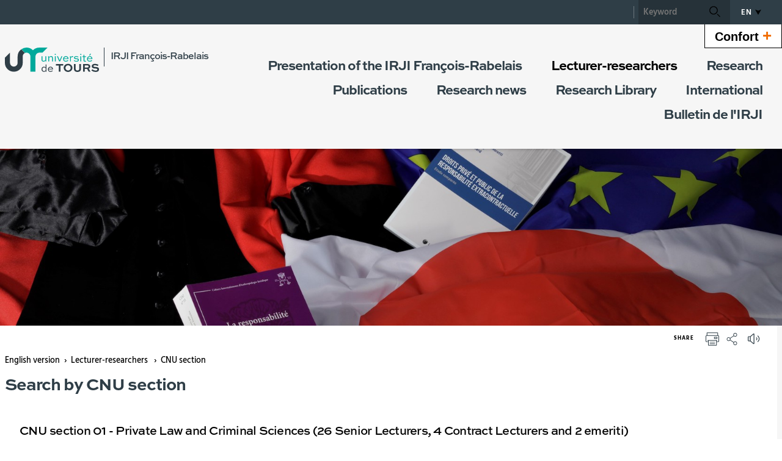

--- FILE ---
content_type: text/html;charset=UTF-8
request_url: https://irji.univ-tours.fr/english-version/navigation/lecturer-researchers/cnu-section
body_size: 13651
content:






























<!DOCTYPE html>
<!--[if IE 9]>    <html class="no-js ie ie9 html" xmlns="http://www.w3.org/1999/xhtml" lang="en" xml:lang="en"> <![endif]-->
<!--[if gt IE 9]> <html class="no-js ie html" xmlns="http://www.w3.org/1999/xhtml" lang="en" xml:lang="en"> <![endif]-->
<!--[if !IE]> --> <html class="no-js html" xmlns="http://www.w3.org/1999/xhtml" lang="en" xml:lang="en"> <!-- <![endif]-->
<head>
    <meta name="viewport" content="width=device-width, initial-scale=1, minimum-scale=1, maximum-scale=1, shrink-to-fit=no">
    




















    <meta name="description" content="" />
    <meta name="DC.Description" lang="en" content="" />
    <meta itemprop="description" content="" />
    <meta itemprop="name" content="Search by CNU section" />
    <meta itemprop="image" content="https://irji.univ-tours.fr/images/logo.png" />


    
    <meta property="og:title" content="Search by CNU section" />
    <meta property="og:description" content="" />
    <meta property="og:site_name" content="IRJI" />
    <meta property="og:type" content="article" />
    <meta property="og:url" content="https://irji.univ-tours.fr/english-version/navigation/lecturer-researchers/cnu-section" />
    <meta property="og:image" content="https://irji.univ-tours.fr/images/logo.png" />
    
    <meta name="twitter:card" content="summary_large_image">
        <meta name="twitter:site" content="@UnivTours">
    <meta name="twitter:url" content="https://irji.univ-tours.fr/english-version/navigation/lecturer-researchers/cnu-section">
    <meta name="twitter:title" content="Search by CNU section">
    <meta name="twitter:description" content="">
        <meta name="twitter:image" content="https://irji.univ-tours.fr/images/logo.png">


<meta http-equiv="content-type" content="text/html; charset=utf-8" />
<title>IRJI - Search by CNU section</title>
    <link rel="canonical" href="https://irji.univ-tours.fr/english-version/navigation/lecturer-researchers/cnu-section" />
<link rel="shortcut icon" type="image/x-icon" href="https://irji.univ-tours.fr/jsp/images/favicon.ico" />
<link rel="icon" type="image/png" href="https://irji.univ-tours.fr/jsp/images/favicon.ico" />
<meta http-equiv="pragma" content="no-cache" />

<link rel="schema.DC" href="http://purl.org/dc/elements/1.1/" />
<meta name="DC.Title" content="IRJI - Search by CNU section" />
<meta name="DC.Creator" content="Sebastien Bernard" />
<meta name="DC.Subject" lang="en" content="" />
<meta name="DC.Description" lang="en" content="" />
<meta name="DC.Publisher" content="Sebastien Bernard" />
<meta name="DC.Date.created" scheme="W3CDTF" content="20210526 09:02:11.0" />
<meta name="DC.Date.modified" scheme="W3CDTF" content="20210531 14:47:58.0" />
<meta name="DC.Language" scheme="RFC3066" content="en" />
<meta name="DC.Rights" content="Copyright &copy; IRJI" />

<meta name="author" lang="en" content="Sebastien Bernard" />
<meta name="keywords" content="" />
<meta name="description" content="" />
<meta name="Date-Creation-yyyymmdd" content="20210526 09:02:11.0" />
<meta name="Date-Revision-yyyymmdd" content="20210531 14:47:58.0" />
<meta name="copyright" content="Copyright &copy; IRJI" />
<meta name="reply-to" content="webmaster@univ-tours.fr" />
<meta name="category" content="Internet" />
<meta name="robots" content="index, follow" />
<meta name="distribution" content="global" />
<meta name="identifier-url" content="https://irji.univ-tours.fr/" />
<meta name="resource-type" content="document" />
<meta name="expires" content="-1" />
<meta name="Generator" content="" />
<meta name="Formatter" content="" />

    <link rel="start" title="Accueil" href="https://irji.univ-tours.fr/" />
    <link rel="alternate" type="application/rss+xml" title="RSS feed for the last 10 news" href="https://irji.univ-tours.fr/adminsite/webservices/export_rss.jsp?NOMBRE=10&amp;CODE_RUBRIQUE=IRJI&amp;LANGUE=1" />
    <link rel="stylesheet" type="text/css" media="screen" href="https://irji.univ-tours.fr/wro/jQueryCSS/5f9760b5f5ad5dad5a207e0bdba19c8de300102f.css"/>
    <link rel="stylesheet" type="text/css" media="print" href="https://irji.univ-tours.fr/wro/styles-print/71ac08dd4f87f0220dbc78f6b1cc16ddf59a6e0e.css"/>
    <link rel="stylesheet" type="text/css" media="screen" href="https://irji.univ-tours.fr/wro/styles/720290366a259cbdddac8801d3bc27bca55edd76.css"/>
    









<style type="text/css" media="screen">
    /*  remplacer par variable bandeau (de site) usine à sites */
    #bandeau {
            background-image : url(https://irji.univ-tours.fr/medias/photo/irji_1574691880145-jpg);
    }
        @media screen and (min-width: 768px) {
                .ligne_1 > .colonne_1 {
                    width : 100%;
                }
        }
            .ie8 .ligne_1 > .colonne_1 {
                width : 100%;
            }
        .texte--selectionne {
            background-color: #000000;
        }

        ::-webkit-selection {
            background-color: #000000;
        }

        ::-moz-selection {
            background-color: #000000;
        }

        ::selection {
            background-color: #000000;
        }

        mark {
            background-color: #000000;
        }

        h2,
        .h2 {
            color: #000000;
        }

        h4,
        .h4 {
            color: #000000;
        }

        .contenu ul li::before {
            color: #000000;
        }

        a.type_rubrique_0004::after,
        .a.type_rubrique_0004::after {
            color: #000000;
        }

        .a::after {
            color: #000000;
        }

        .a:focus::after {
            background-color: #000000;
        }

        table th {
            color: #000000;
        }

        body.fiche ul.pardefaut a::after,
        body.fiche ul.style--0001:not(.liens):not(.annuaireksup):not(.offresstagesemplois) a::after {
            color: #000000;
        }

        body.fiche ul.pardefaut a:hover::after,
        body.fiche ul.pardefaut a:focus::after,
        body.fiche ul.style--0001:not(.liens):not(.annuaireksup):not(.offresstagesemplois) a:hover::after,
        body.fiche ul.style--0001:not(.liens):not(.annuaireksup):not(.offresstagesemplois) a:focus::after {
            background-color: #000000;
        }

        .onglets a:hover,
        .onglets a:focus,
        .onglets #actif a {
            color: #000000;
        }

        .onglets-section__bouton {
            border: 0.1rem solid #000000;
        }

        .onglets__item--actif a,
        .onglets__item--actif button {
            border-bottom-color: #000000;
        }

        .fichiers-joints__lien::before,
        #telecharger li::before {
            color: #000000;
        }

        .tag.tag--primary {
            background-color: #000000;
        }

        .chiffre-clef.chiffre-clef--primary .chiffre-clef__valeur,
        .chiffre-clef.chiffre-clef--primary .chiffre-clef__description {
            color: #000000;
        }

        #fil_ariane a {
            color: #000000;
        }

        .zone-fiche-link__titre {
            color: #000000;
        }

        .zone-fiche-link--pages .zone-fiche-link__titre {
            color: #000000;
        }

        .fiche-link:hover {
            background-color: #000000;
        }

        .fiche-link .fiche-link__en-savoir-plus a:hover::after,
        .fiche-link .fiche-link__en-savoir-plus a:focus::after {
            color: #000000;
        }

        .button.button-primary,
        .numero .numero__numero,
        #page .google-maps > footer dl dd a,
        .actions-fiche .actions-fiche__list > .actions-fiche__item.actions-fiche__item--dashboard > a.button-primary.lien_interne,
        .actions-fiche .numero .actions-fiche__list > .actions-fiche__item.actions-fiche__item--dashboard > a.lien_interne.numero__numero,
        .numero .actions-fiche .actions-fiche__list > .actions-fiche__item.actions-fiche__item--dashboard > a.lien_interne.numero__numero,
        #form_saisie_front #menu_modification a.button-primary,
        #form_saisie_front #menu_modification .numero a.numero__numero,
        .numero #form_saisie_front #menu_modification a.numero__numero,
        #form_saisie_front #menu_modification button.button-primary,
        #form_saisie_front #menu_modification .numero button.numero__numero,
        .numero #form_saisie_front #menu_modification button.numero__numero,
        #form_saisie_front #valider-formulaire a.button-primary,
        #form_saisie_front #valider-formulaire .numero a.numero__numero,
        .numero #form_saisie_front #valider-formulaire a.numero__numero,
        #form_saisie_front #valider-formulaire button.button-primary,
        #form_saisie_front #valider-formulaire .numero button.numero__numero,
        .numero #form_saisie_front #valider-formulaire button.numero__numero,
        .saisiefront .contenu form #menu_modification a.button-primary,
        .saisiefront .contenu form #menu_modification .numero a.numero__numero,
        .numero .saisiefront .contenu form #menu_modification a.numero__numero,
        .saisiefront .contenu form #menu_modification button.button-primary,
        .saisiefront .contenu form #menu_modification .numero button.numero__numero,
        .numero .saisiefront .contenu form #menu_modification button.numero__numero,
        .saisiefront .contenu form #valider-formulaire a.button-primary,
        .saisiefront .contenu form #valider-formulaire .numero a.numero__numero,
        .numero .saisiefront .contenu form #valider-formulaire a.numero__numero,
        .saisiefront .contenu form #valider-formulaire button.button-primary,
        .saisiefront .contenu form #valider-formulaire .numero button.numero__numero,
        .numero .saisiefront .contenu form #valider-formulaire button.numero__numero,
        #form_saisie_front .button-primary[type="button"],
        #form_saisie_front .button-primary[type="submit"],
        #form_saisie_front .button-primary.button,
        #form_saisie_front .numero .numero__numero,
        .numero #form_saisie_front .numero__numero,
        .saisiefront .contenu form .button-primary[type="button"],
        .saisiefront .contenu form .button-primary[type="submit"],
        .search-aggregation > .button-primary.aggregation-toggle,
        #aggregation_search .button-primary[type="submit"],
        #aggregation_search .numero [type="submit"].numero__numero,
        .numero #aggregation_search [type="submit"].numero__numero,
        .button-primary-extend,
        #form_saisie_front #menu_modification a,
        #form_saisie_front #menu_modification button,
        #form_saisie_front #valider-formulaire a,
        #form_saisie_front #valider-formulaire button,
        .saisiefront .contenu form #menu_modification a,
        .saisiefront .contenu form #menu_modification button,
        .saisiefront .contenu form #valider-formulaire a,
        .saisiefront .contenu form #valider-formulaire button,
        #form_saisie_front [type="button"],
        #form_saisie_front [type="submit"],
        #form_saisie_front .numero .numero__numero,
        .numero #form_saisie_front .numero__numero,
        #form_saisie_front #page .google-maps > footer dl dd a,
        #page .google-maps > footer dl dd #form_saisie_front a,
        #form_saisie_front .actions-fiche .actions-fiche__list > .actions-fiche__item.actions-fiche__item--dashboard > a.lien_interne,
        .actions-fiche #form_saisie_front .actions-fiche__list > .actions-fiche__item.actions-fiche__item--dashboard > a.lien_interne,
        #form_saisie_front .button,
        #form_saisie_front .search-aggregation > .aggregation-toggle,
        .saisiefront .contenu form [type="button"],
        .saisiefront .contenu form [type="submit"],
        .saisiefront .contenu form .numero .numero__numero,
        .numero .saisiefront .contenu form .numero__numero,
        .saisiefront .contenu form #page .google-maps > footer dl dd a,
        #page .google-maps > footer dl dd .saisiefront .contenu form a,
        .saisiefront .contenu form .actions-fiche .actions-fiche__list > .actions-fiche__item.actions-fiche__item--dashboard > a.lien_interne,
        .actions-fiche .saisiefront .contenu form .actions-fiche__list > .actions-fiche__item.actions-fiche__item--dashboard > a.lien_interne,
        .saisiefront .contenu form .button,
        .saisiefront .contenu form .search-aggregation > .aggregation-toggle,
        .search-aggregation > .aggregation-toggle,
        #aggregation_search [type="submit"],
        .button.creer-mon-parcours {
            background-color: #000000;
        }

        .result-formation__list .result-formation__item::after {
          color: #000000;
        }

        .formation #jumps .jumps__inner a:hover {
          border-bottom-color: #000000;
        }

        .formation .layout .card.parcoursCard {
          background-color: #000000;
        }

        #tuiles .layout .counter {
          color: #000000;
        }

        .zoomanneeCard .radial-progress svg .value,
        .professionnalisationCard .radial-progress svg .value {
          stroke: #000000;
        }

        .construire-mon-parcours__parcours-proposes__liste__proposition {
          border-top-color: #000000;
        }

        .proposition__actions__plus svg {
          fill: #000000;
        }

        .details-programme .details-parcours .details-parcours__item--hasenfant .details-parcours__item-parent .icon-open path,
        .details-programme .details-parcours .details-parcours__item--hasenfant .details-parcours__item-parent .icon-close path {
          fill: #000000;
        }

        .proposition__actions__plus,
        .construire-mon-parcours .modal__header .modal__close,
        .details-programme .details-parcours .details-parcours__item--hasenfant .details-parcours__item-enfants.active .modal__header .modal__close {
          background-color: #000000;
        }

        .construire-mon-parcours .chemin-semestre--passe::after {
          background-color: #000000;
          border-color: #000000;
        }

        .construire-mon-parcours .chemin-semestre + .chemin-semestre--passe::before,
        .construire-mon-parcours .chemin-annee + .chemin-annee--en-cours::before,
        .construire-mon-parcours .chemin-semestre + .chemin-semestre--en-cours::before,
        .construire-mon-parcours .chemin-annee + .chemin-annee--passee::before {
          background-color: #000000;
        }

        .form-input:hover,
        .search-metadata__search-input [name='q']:hover,
        .form-select:hover,
        #form_saisie_front [type="text"]:hover,
        #form_saisie_front textarea:hover,
        .saisiefront .contenu form [type="text"]:hover,
        .saisiefront .contenu form textarea:hover,
        .form-input:focus,
        .search-metadata__search-input [name='q']:focus,
        .form-select:focus,
        #form_saisie_front [type="text"]:focus,
        #form_saisie_front textarea:focus,
        .saisiefront .contenu form [type="text"]:focus,
        .saisiefront .contenu form textarea:focus,
        .form-input[required],
        .search-metadata__search-input [required][name='q'],
        [required].form-select,
        #form_saisie_front [required][type="text"],
        #form_saisie_front textarea[required],
        .saisiefront .contenu form [required][type="text"],
        .saisiefront .contenu form textarea[required] {
            border-color: #000000;
        }

        .details-programme__item-parent {
          color: #000000;
        }

        .paragraphe--3::before {
            background-color: #000000;
        }

        #encadres .chiffre-clef.chiffre-clef--primary .chiffre-clef__valeur::after,
        #encadres > .encadres--with-call-to-actions__popins .chiffre-clef.chiffre-clef--primary .chiffre-clef__valeur::after {
            background-color: #000000;
        }

        .encadre_auto_liste h2,
        .encadre_auto_liste .encadre__titre--1,
        .encadre_recherche h2,
        .encadre_recherche .encadre__titre--1,
        .encadre_fiche.encadre--1 h2,
        .encadre_fiche.encadre--1 .encadre__titre--1 {
            color: #000000;
        }

        .fiche .date-publication-maj {
            color: #000000;
        }

        #body .commentaires__saisie .plier-deplier__bouton:hover span,
        #body .commentaires__saisie .plier-deplier__bouton:active span {
            color: #000000;
        }

        .actions-fiche .actions-fiche__title {
            color: #000000;
        }

        .header .header_toggle .header_toggle__libelle:hover,
        .header .header_toggle .header_toggle__libelle:focus {
            background-color: #000000;
        }

        .header .header_toggle .header_toggle__libelle.active {
            background-color: #000000;
        }

        .header .header_toggle .header_toggle__menu {
            background-color: #000000;
        }

        .header .header_toggle .header_toggle__libelle-icone {
            color: #000000;
        }

        .header #recherche-simple #MOTS_CLEFS {
            background-color: #000000;
        }

        .header #recherche-simple #MOTS_CLEFS + button {
            background-color: #000000;
        }

        .header #recherche-simple #MOTS_CLEFS + button:focus svg {
            color: #000000;
        }

        @media screen and (min-width: 768px) {
            .header #recherche-simple #MOTS_CLEFS {
                background-color: rgba(0, 0, 0, 0.2);
            }

            .header #recherche-simple #MOTS_CLEFS + button {
                background-color: rgba(0, 0, 0, 0.2);
            }

            .header #recherche-simple #MOTS_CLEFS + button svg {
                color: #000000;
            }
        }

        .header #acces_etablissements .acces_etablissements__item__type {
            color: #000000;
        }

        .header #acces_etablissements .acces_etablissements__item__voir_plus::after {
            color: #000000;
        }

        #menu nav .menu__level__item--actif > .item > .item__control {
            color: #000000;
        }

        #menu nav .menu__level__item--actif > .item > .item__control > .item__label {
            color: #000000;
        }

        #menu nav .item__toggler .more svg,
        #menu nav .item__toggler .less svg {
            color: #000000;
        }

        .menu__toggle .open-menu svg {
            color: #000000;
        }

        .menu__toggle .open-menu span {
            color: #000000;
        }

        .menu__toggle .close-menu {
            background-color: #000000;
        }

        @media screen and (min-width: 768px) {
            #menu nav .menu__level--0 > ul.menu__level__items > .menu__level__item > .item > .item__control:hover,
            #menu nav .menu__level--0 > ul.menu__level__items > .menu__level__item > .item > .item__control:focus,
            #menu nav .menu__level--0 > ul.menu__level__items > .menu__level__item > .item > .item__control.active {
                color: #000000;
            }

            #menu nav .menu__level--1 .menu__level__parent a {
                color: #000000;
            }

            #menu nav .menu__level--1 .menu__level__parent a::after {
                color: #000000;
            }

            #menu nav .menu__level--1 .menu__level__parent a:hover::after,
            #menu nav .menu__level--1 .menu__level__parent a:focus::after {
                background-color: #000000;
            }
        }

        body.ficheaccueil .layout .focus-card__thematic {
            color: #000000;
        }

        body.ficheaccueil .layout .focus-card__link a::after {
            color: #000000;
        }

        body.ficheaccueil .layout .focus-card__link a:hover::after,
        body.ficheaccueil .layout .focus-card__link a:focus::after {
            background-color: #000000;
        }

        body.ficheaccueil .layout .chiffres-clefs-card .card__title {
            color: #000000;
        }

        body.ficheaccueil .layout .chiffres-clefs-card .card__title a {
            color: #000000;
        }

        body.ficheaccueil .layout .slider-card.slider-card--with-aside .slider-card__title {
            background-color: #000000;
        }

        body.ficheaccueil .layout .slider .slider__button svg {
            color: #000000;
        }

        body.ficheaccueil .layout .slider .slider__page__button.active::before {
            background-color: #000000;
        }

        body.ficheaccueil .layout .video-slider__item__button.active {
            background-color: #000000;
        }

        body.ficheaccueil .layout .video-slider__item__button.active::before {
            border-bottom-color: #000000;
        }

        @media screen and (min-width: 1280px) {
            body.ficheaccueil .layout .video-slider__item__button.active::before {
                border-bottom-color: transparent;
                border-right-color: #000000;
            }
        }

        body.ficheaccueil .layout .video-slider__item__button.active .video-slider__item__link:focus::after,
        body.ficheaccueil .layout .video-slider__item__button.active .video-slider__item__link:hover::after {
            color: #000000;
        }

        body.ficheaccueil .layout .photo-card__title,
        body.ficheaccueil .layout .photo-card__title a {
            color: #000000;
        }

        body.ficheaccueil .layout .photo-card__link::after {
            color: #000000;
        }

        body.ficheaccueil .layout .photo-card__link:hover::after,
        body.ficheaccueil .layout .photo-card__link:focus::after {
            background-color: #000000;
        }

        blockquote::before {
            color: rgba(0,0,0,0.44);
        }

        body.ficheaccueil .layout .slider .slider__page__button:hover::before, body.ficheaccueil .layout .slider .slider__page__button:focus::before {
            background-color: rgba(0,0,0,0.5);
        }

        body.ficheaccueil .layout .slider-card.slider-card--with-aside .slider-card__aside h2 em.highlighted-text {
            -webkit-box-shadow: inset 0 -1rem 0 0 rgba(0,0,0,0.36);
            -moz-box-shadow: inset 0 -1rem 0 0 rgba(0,0,0,0.36);
            box-shadow: inset 0 -1rem 0 0 rgba(0,0,0,0.36);
        }

        body.ficheaccueil .layout .slider .slider__button:hover, body.ficheaccueil .layout .slider .slider__button:focus {
            -webkit-box-shadow: inset 0 0 99em rgba(0,0,0,0.1);
            -moz-box-shadow: inset 0 0 99em rgba(0,0,0,0.1);
            box-shadow: inset 0 0 99em rgba(0,0,0,0.1);
        }

        .lien-fleche a:hover::after, .lien-fleche a:focus::after, .lien-fleche
        .a:hover::after, .lien-fleche
        .a:focus::after {
            background-color: #000000;
        }

        .lien-fleche a::after, .lien-fleche
        .a::after {
            color: #000000;
        }

        body.ficheaccueil .layout .slider .slider__item.type_rubrique_0004::after,
        body.ficheaccueil .layout .slider .slider__item[target="_blank"]::after {
            color: #000000;
        }


        body.ficheaccueil .layout .agendaRechercheCard .item--2 .item__wrapper,
        body.ficheaccueil .layout .agendaRechercheCard .item--5 .item__wrapper,
        body.ficheaccueil .layout .agendaRechercheCard .has-recherche .item--4 .item__wrapper,
        body.ficheaccueil .layout .agendaRechercheCard .item--2 .item__illustration,
        body.ficheaccueil .layout .agendaRechercheCard .item--5 .item__illustration,
        body.ficheaccueil .layout .agendaRechercheCard .has-recherche .item--4 .item__illustration{
            background-color: #000000;
        }

        body.ficheaccueil .layout .agendaRechercheCard .item--2 .item__wrapper-inner::before,
        body.ficheaccueil .layout .agendaRechercheCard .item--5 .item__wrapper-inner::before,
        body.ficheaccueil .layout .agendaRechercheCard .has-recherche .item--4 .item__wrapper-inner::before{
            border-color: transparent transparent transparent #000000;
        }

        body.ficheaccueil .layout .agendaRechercheCard .item--1 .item__wrapper,
        body.ficheaccueil .layout .agendaRechercheCard .item--1 h3,
        body.ficheaccueil .layout .agendaRechercheCard .item--4 .item__wrapper,
        body.ficheaccueil .layout .agendaRechercheCard .item--4 h3,
        body.ficheaccueil .layout .agendaRechercheCard .has-recherche .item--3 .item__wrapper,
        body.ficheaccueil .layout .agendaRechercheCard .has-recherche .item--3 h3,
        body.ficheaccueil .layout .agendaRechercheCard .item--7 .item__wrapper,
        body.ficheaccueil .layout .agendaRechercheCard .item--7 h3,
        body.ficheaccueil .layout .agendaRechercheCard .has-recherche .item--6 .item__wrapper,
        body.ficheaccueil .layout .agendaRechercheCard .has-recherche .item--6 h3
        {
            color: #000000;
        }

        .reseauxsociauxCard .social-feeds__grid__item__provider svg{
            color: #000000;
            fill: #000000;
        }

        .reseauxsociauxCard .social-card__entete{
            background: #000000;
        }

        .social-feeds__grid__item__contents a{
            color: #000000;
        }

        #body .mfp-arrow:hover,
        #body .mfp-arrow:focus,
        #body .mfp-close:hover,
        #body .mfp-close:focus {
            background-color: #000000;
        }

        #call-to-actions .cta-contact button {
          background-color: #000000;
        }

        .readspeaker-wrapper.readspeaker-wrapper .rsbtn .rsbtn_exp .rsbtn_exp_inner .rsbtn_pause span.rsicn {
            color: #000000 !important;
        }

        body.fiche ul.objets.formation__list li.formation__list-item div.formation__list-decouvrir  a.button {
            background-color: #000000 !important;
        }
    
        .icon {
            color: #000000;
        }

        .has-nom-objet .nom-objet {
            background-color: #000000;
        }

        h3,
        .h3,
        #encadres [class*="paragraphe__titre"],
        #encadres > .encadres--with-call-to-actions__popins [class*="paragraphe__titre"] {
            color: #000000;
        }

        blockquote {
            color: #000000;
        }

        .display--dark .lien-fleche a::after,
        .fiche-link .lien-fleche a::after,
        .encadre_fiche .lien-fleche a::after,
        .encadre_auto_fiche .lien-fleche a::after,
        .a::after,
        .a::after,
        .a::after {
            border-color: #000000;
        }

        .display--dark .lien-fleche a::after,
        .fiche-link .lien-fleche a::after,
        .encadre_fiche .lien-fleche a::after,
        .encadre_auto_fiche .lien-fleche a::after,
        .encadre--2 .lien-fleche a::after,
        .footer .lien-fleche a::after,
        body.ficheaccueil .layout .slider-card.slider-card--with-aside .slider-card__aside .slider-card__aside__inner .lien-fleche a::after,
        body.ficheaccueil .layout .video-slider__item__button .lien-fleche a::after, .display--dark .lien-fleche .a::after,
        .fiche-link .lien-fleche .a::after,
        .encadre_fiche .lien-fleche .a::after,
        .encadre_auto_fiche .lien-fleche .a::after,
        .encadre--2 .lien-fleche .a::after,
        .footer .lien-fleche .a::after,
        body.ficheaccueil .layout .slider-card.slider-card--with-aside .slider-card__aside .slider-card__aside__inner .lien-fleche .a::after,
        body.ficheaccueil .layout .video-slider__item__button .lien-fleche .a::after {
            border-color: #000000;
        }

        .display--dark .lien-fleche a:hover::after,
        .fiche-link .lien-fleche a:hover::after,
        .encadre_fiche .lien-fleche a:hover::after,
        .encadre_auto_fiche .lien-fleche a:hover::after,
        .encadre--2 .lien-fleche a:hover::after,
        .footer .lien-fleche a:hover::after,
        body.ficheaccueil .layout .slider-card.slider-card--with-aside .slider-card__aside .slider-card__aside__inner .lien-fleche a:hover::after,
        body.ficheaccueil .layout .video-slider__item__button .lien-fleche a:hover::after,
        .display--dark .lien-fleche a:focus::after,
        .fiche-link .lien-fleche a:focus::after,
        .encadre_fiche .lien-fleche a:focus::after,
        .encadre_auto_fiche .lien-fleche a:focus::after,
        .a:hover::after,
        .a:hover::after,
        .a:focus::after,
        .a:focus::after,
        .a:focus::after {
            background-color: #000000;
        }

        body.fiche ul.style--0006 li.avec_vignette:hover {
            border-bottom-color: #000000;
        }

        .contenu [class^="liste-definitions__terme"] {
            color: #000000;
        }

        .contenu .type_1 dt,
        .contenu #demande_mot_passe dt dt,
        #demande_mot_passe .contenu dt dt,
        .contenu .type_1 .type-1__terme,
        .contenu #demande_mot_passe dt .type-1__terme,
        #demande_mot_passe .contenu dt .type-1__terme,
        .contenu .type-1 dt,
        .contenu .type-1 .type-1__terme {
            color: #000000;
        }

        .tag.tag--secondary {
            background-color: #000000;
        }

        .chiffre-clef.chiffre-clef--secondary .chiffre-clef__valeur,
        .chiffre-clef.chiffre-clef--secondary .chiffre-clef__description {
            color: #000000;
        }

        .numero.style-0002 .numero__numero {
            background-color: #000000;
        }

        .temoignage-link__titre {
            color: #000000;
        }

        .temoignage-link__nom {
            color: #000000;
        }

        .formation-link__titre {
            color: #000000;
        }

        label,
        .form-label,
        #form_saisie_front label,
        #form_saisie_front .label,
        .saisiefront .contenu form label,
        .saisiefront .contenu form .label {
            color: #000000;
        }

        #encadres .chiffre-clef.chiffre-clef--secondary .chiffre-clef__valeur::after,
        #encadres > .encadres--with-call-to-actions__popins .chiffre-clef.chiffre-clef--secondary .chiffre-clef__valeur::after {
            background-color: #000000;
        }

        .fiche .thematiques {
            color: #000000;
        }

        #menu nav .menu__level--0 > .menu__level__items > .menu__level__item.menu__level__item--mobile-only .item__label {
            color: #000000;
        }

        @media screen and (min-width: 768px) {
            #menu nav .menu__level--0 > ul.menu__level__items > .menu__level__item > .item > .item__control:hover,
            #menu nav .menu__level--0 > ul.menu__level__items > .menu__level__item > .item > .item__control:focus {
                color: #000000;
            }
        }

        body.ficheaccueil .layout .recherche-formation-card__input::-webkit-input-placeholder {
            color: #000000;
        }

        body.ficheaccueil .layout .recherche-formation-card__input:-ms-input-placeholder {
            color: #000000;
        }

        body.ficheaccueil .layout .recherche-formation-card__input::-moz-placeholder {
            color: #000000;
        }

        body.ficheaccueil .layout .recherche-formation-card__input:-moz-placeholder {
            color: #000000;
        }

        body.ficheaccueil .layout .focus-card__quote .highlighted-text {
            color: #000000;
        }

        body.ficheaccueil .layout .chiffres-clefs-card .card__thematic {
            color: #000000;
        }

        body.ficheaccueil .layout .video-card__title {
            background-color: #000000;
        }

        body.ficheaccueil .layout .video-slider__item__thematic {
            color: #000000;
        }

        body.ficheaccueil .layout .event .event__date__jour {
            color: #000000;
        }

        .readspeaker-wrapper.readspeaker-wrapper .rsbtn .rsbtn_exp .rsbtn_exp_inner .rsbtn_stop span.rsicn {
            color: #000000 !important;
        } 
</style>
<style type="text/css" media="print">
        a, h1, h2, button {
            color: #000000;
        }

        body.formation [class^="onglets-section"] > button.onglets-section__bouton {
            color: #000000;
        }
</style>

    <script type="text/javascript">var html = document.getElementsByTagName('html')[0]; html.className = html.className.replace('no-js', 'js');</script>
    <script type="text/javascript" src="https://irji.univ-tours.fr/wro/scripts/7aae2a09d4259e4a79616482b8cc170b76581e8f.js"></script>
    



    <!-- Matomo Basic -->
    <script>
        var _paq = window._paq = window._paq || [];
        /* tracker methods like "setCustomDimension" should be called before "trackPageView" */
        _paq.push(['trackPageView']);
        _paq.push(['enableLinkTracking']);
        (function() {
            var u="https://univtours.matomo.cloud/";
            _paq.push(['setTrackerUrl', u+'matomo.php']);
            _paq.push(['setSiteId', '20']);
            var d=document, g=d.createElement('script'), s=d.getElementsByTagName('script')[0];
            g.async=true; g.src='//cdn.matomo.cloud/univtours.matomo.cloud/matomo.js'; s.parentNode.insertBefore(g,s);
        })();
    </script>
    <noscript><p><img src="https://univtours.matomo.cloud/matomo.php?idsite=20&amp;rec=1" style="border:0;" alt="" /></p></noscript>
    <!-- End Matomo Basic -->


</head>
<body id="body" class="fiche pagelibre rubrique is-readspeaker" data-toggle="#menu .active, .header_toggle .active" data-toggle-bubble>
    <header class="header">
        <div class="topbar">
            <div class="container">
                <p id="liens_evitement" class="sr-only">
                    <a href="#contenu-encadres">Go to content</a> |
                    <a href="#menu_principal">Navigation</a> |
                    <a href="#acces_directs">Direct access</a> |
                    <a href="#connexion">Connection</a>
                </p>
                <div class="topbar__left">
                    <button class="menu__toggle button button-transparent" data-toggle="body" data-toggle-class="show-menu">
                        <span class="open-menu">
                            <svg>
                                <use xlink:href="/jsp/images/icones.svg#menu" />
                            </svg>
                            <span>Menu</span>
                        </span>
                        <span class="close-menu">
                            <svg>
                                <use xlink:href="/jsp/images/icones.svg#close" />
                            </svg>
                        </span>
                    </button>
                    <a class="topbar__logo" href="https://irji.univ-tours.fr/">
                        <img src="https://irji.univ-tours.fr/jsp/images/logo_interieur.svg" alt="Logo IRJI">
                    </a>
                </div>
                <div class="topbar__right">
                    




                    



<ul id="acces_directs" class="mobile-hide">
</ul>

                    






                    












<div id="recherche-simple" class="header_toggle">
    <button class="header_toggle__libelle button button-transparent" data-toggle="[data-toggle-id='recherchesimple']" data-toggle-event="give-focus" data-toggle-group="menus" type="button">
        <svg class="header_toggle__libelle-icone">
            <use xlink:href="/jsp/images/icones.svg#search-magnify"></use>
        </svg>
        <span class="header_toggle__libelle-texte sr-only">Search</span>
    </button>
    <div data-toggle-id="recherchesimple" class="header_toggle__menu" data-toggle-target>
        <form action="/search" method="get" itemprop="potentialAction" itemscope itemtype="http://schema.org/SearchAction">
            <meta itemprop="target" content="/search?beanKey=150bfcee-1f87-11e7-a0e0-b753bedcad22&l=1&q={q}"/>
            <input type="hidden" name="beanKey" value="150bfcee-1f87-11e7-a0e0-b753bedcad22" />
            <input type="hidden" name="page" value="" />
            
            <input type="hidden" name="l" value="1"/>
            <input type="hidden" name="RH" value="1621327095356"/>
            <input type="hidden" data-inputfor="MOTS_CLEFS" id="MOTS_CLEFS_AUTOCOMPLETE"/>
            <input name="q" autocomplete="off" role="search" type="search" id="MOTS_CLEFS" data-width="250" data-bean="multiFicheAutoComplete" data-beankey="150bfcee-1f87-11e7-a0e0-b753bedcad22" data-autocompleteurl="/servlet/com.kportal.servlet.autoCompletionServlet" placeholder="Keyword" title="Search by keywords" /><!--
            --><button type="submit" value="Search">
            <svg>
                <use xlink:href="/jsp/images/icones.svg#search-magnify"></use>
            </svg>
            <span class="sr-only">
                Search
            </span>
        </button>
        </form>
    </div><!-- .plier-deplier__contenu -->
</div><!-- #recherche-simple .plier-deplier-->

                    






    <div id="versions" class="header_toggle">
        <button class="header_toggle__libelle button button-transparent" data-toggle="[data-toggle-id='menuversions']" data-toggle-group="menus" type="button">
            <span class="header_toggle__libelle-texte">EN</span>
            <svg class="header_toggle__libelle-icone">
                <use xlink:href="/jsp/images/icones.svg#arrow-down" />
            </svg>
        </button>
        <div data-toggle-id="menuversions" class="header_toggle__menu" data-toggle-target>
            <ul><!--
                    --><li class="version_fr " lang="fr">
                        <a href="https://irji.univ-tours.fr/enseignants-chercheurs/recherche-par-section-cnu" hreflang="fr" title="Version française">
                            français
                        </a>
                    </li><!--
                    --><li class="version_en select" lang="en">
                        <a href="https://irji.univ-tours.fr/english-version/navigation/lecturer-researchers/cnu-section" hreflang="en" title="English version">
                            English
                        </a>
                    </li><!--
            --></ul>
        </div><!-- #menuversions -->
    </div><!-- #versions -->

                </div>
            </div>
        </div>
        <div class="banniere" role="banner">
            <div class="container">
                








    <a href="https://irji.univ-tours.fr/" class="banniere__logo" title="Back to homepage">
        <img src="https://irji.univ-tours.fr/jsp/images/logo_interieur.svg" alt="Logo IRJI" title="IRJI - Back to homepage" />
            <span class="banniere__baseline">IRJI François-Rabelais</span>
    </a>

                









<div id="menu" role="navigation" aria-expanded="false">
    
        
        <div class="menu__overlay" data-toggle="body" data-toggle-class="show-menu"></div>
        <nav>
            <div class="menu__level menu__level--0 menu_principal menu_principal--riche">
                
                <ul class="menu__level__items"><!--
                    
                        
                        
                        
                        
                        
                        --><li class="menu__level__item" data-toggle-id="1621320773894"><!--
                            
                            



--><div class="item item--has-button"><!--
    
        
            
            
                
                
                    
                    
                        --><button class="item__control type_rubrique_ button button-transparent" type="button" data-toggle="[data-toggle-id='1621320773894']" data-toggle-group="menus" aria-expanded="false">
                        <span class="item__label">
                                Presentation of the IRJI François-Rabelais 
                        </span>
                        </button><!--
                    
                
                
                --><button class="item__toggler button button-transparent" type="button" data-toggle="[data-toggle-id='1621320773894']" data-toggle-group="menus-toggler" aria-expanded="false">
                    <span class="more">
                        <svg>
                            <use xlink:href="/jsp/images/icones.svg#angle-down" />
                        </svg>
                    </span>
                    <span class="less">
                        <svg>
                            <use xlink:href="/jsp/images/icones.svg#angle-up" />
                        </svg>
                    </span>
                </button><!--
            
        
        
    
--></div><!--

                            
                                --><div class="menu__level menu__level--1" data-toggle-target><!--
                                    
                                    
                                    
                                    --><ul class="menu__level__items"><!--
                                        
                                            
                                            
                                            
                                            
                                            
                                            --><li class="menu__level__item menu__level__item--first-column" data-toggle-id="1621320820775"><!--
                                                
                                                



--><div class="item item--has-link"><!--
    
        
            
                
                --><a class="item__control type_rubrique_0001" href="https://irji.univ-tours.fr/english-version/navigation/organization" aria-expanded="false">
                    <span class="item__label">
                        Organization
                    </span>
                </a><!--
            
            
        
        
    
--></div><!--

                                                
                                                






                                            --></li><!--
                                        
                                            
                                            
                                            
                                            
                                            
                                            --><li class="menu__level__item menu__level__item--first-column" data-toggle-id="1621320896399"><!--
                                                
                                                



--><div class="item item--has-link"><!--
    
        
            
                
                --><a class="item__control type_rubrique_0001" href="https://irji.univ-tours.fr/english-version/navigation/photos-of-building-d-irji-office-research-library" aria-expanded="false">
                    <span class="item__label">
                        Photos of Building D, IRJI Office, Research Library
                    </span>
                </a><!--
            
            
        
        
    
--></div><!--

                                                
                                                






                                            --></li><!--
                                        
                                            
                                            
                                            
                                            
                                            
                                            --><li class="menu__level__item menu__level__item--first-column" data-toggle-id="1621320939686"><!--
                                                
                                                



--><div class="item item--has-link"><!--
    
        
            
                
                --><a class="item__control type_rubrique_0001" href="https://irji.univ-tours.fr/english-version/navigation/practical-information-on-irji-francois-rabelais" aria-expanded="false">
                    <span class="item__label">
                        Practical information on IRJI François-Rabelais
                    </span>
                </a><!--
            
            
        
        
    
--></div><!--

                                                
                                                






                                            --></li><!--
                                        
                                            
                                            
                                            
                                            
                                            
                                            --><li class="menu__level__item menu__level__item--last-column" data-toggle-id="1621320974858"><!--
                                                
                                                



--><div class="item item--has-link"><!--
    
        
            
                
                --><a class="item__control type_rubrique_0001" href="https://irji.univ-tours.fr/english-version/navigation/contacts" aria-expanded="false">
                    <span class="item__label">
                        Contacts 
                    </span>
                </a><!--
            
            
        
        
    
--></div><!--

                                                
                                                






                                            --></li><!--
                                        
                                            
                                            
                                            
                                            
                                            
                                            --><li class="menu__level__item menu__level__item--last-column" data-toggle-id="1621321028118"><!--
                                                
                                                



--><div class="item item--has-link"><!--
    
        
            
                
                --><a class="item__control type_rubrique_0001" href="https://irji.univ-tours.fr/english-version/navigation/organization-chart" aria-expanded="false">
                    <span class="item__label">
                        Organization Chart
                    </span>
                </a><!--
            
            
        
        
    
--></div><!--

                                                
                                                






                                            --></li><!--
                                        
                                    --></ul><!--
                                    
                                    
                                --></div><!--
                            
                        --></li><!--
                    
                        
                        
                        
                        
                        
                        --><li class="menu__level__item menu__level__item--actif" data-toggle-id="1621321083434"><!--
                            
                            



--><div class="item item--has-button item--has-link"><!--
    
        
            
                
                --><a class="item__control type_rubrique_7000" href="https://irji.univ-tours.fr/english-version/navigation/lecturer-researchers" aria-expanded="false">
                    <span class="item__label">
                        Lecturer-researchers 
                    </span>
                </a><!--
            
            
                
                
                    
                    
                        --><button class="item__control type_rubrique_7000 button button-transparent" type="button" data-toggle="[data-toggle-id='1621321083434']" data-toggle-group="menus" aria-expanded="false">
                        <span class="item__label">
                                Lecturer-researchers 
                        </span>
                        </button><!--
                    
                
                
                --><button class="item__toggler button button-transparent" type="button" data-toggle="[data-toggle-id='1621321083434']" data-toggle-group="menus-toggler" aria-expanded="false">
                    <span class="more">
                        <svg>
                            <use xlink:href="/jsp/images/icones.svg#angle-down" />
                        </svg>
                    </span>
                    <span class="less">
                        <svg>
                            <use xlink:href="/jsp/images/icones.svg#angle-up" />
                        </svg>
                    </span>
                </button><!--
            
        
        
    
--></div><!--

                            
                                --><div class="menu__level menu__level--1" data-toggle-target><!--
                                    
                                    
                                        
                                        --><div class="menu__level__parent">
                                            <a href="https://irji.univ-tours.fr/english-version/navigation/lecturer-researchers">
                                                Lecturer-researchers 
                                            </a>
                                        </div><!--
                                    
                                    
                                    --><ul class="menu__level__items"><!--
                                        
                                            
                                            
                                            
                                            
                                            
                                            --><li class="menu__level__item menu__level__item--first-column" data-toggle-id="1621321099487"><!--
                                                
                                                



--><div class="item item--has-button item--has-link"><!--
    
        
            
                
                --><a class="item__control type_rubrique_7000" href="https://irji.univ-tours.fr/english-version/navigation/lecturer-researchers/search-by-alphabetical-order" aria-expanded="false">
                    <span class="item__label">
                        Search by alphabetical order
                    </span>
                </a><!--
            
            
                
                
                    
                    
                        --><button class="item__control type_rubrique_7000 button button-transparent" type="button" data-toggle="[data-toggle-id='1621321099487']" data-toggle-group="menu-1621321083434" aria-expanded="false">
                        <span class="item__label">
                                Search by alphabetical order
                        </span>
                        </button><!--
                    
                
                
                --><button class="item__toggler button button-transparent" type="button" data-toggle="[data-toggle-id='1621321099487']" data-toggle-group="menu-1621321083434-toggler" aria-expanded="false">
                    <span class="more">
                        <svg>
                            <use xlink:href="/jsp/images/icones.svg#angle-down" />
                        </svg>
                    </span>
                    <span class="less">
                        <svg>
                            <use xlink:href="/jsp/images/icones.svg#angle-up" />
                        </svg>
                    </span>
                </button><!--
            
        
        
    
--></div><!--

                                                
                                                





    --><div class="menu__level menu__level--2" data-toggle-target><!--
        
        --><ul class="menu__level__items"><!--
            
                
                
                
                --><li class="menu__level__item" data-toggle-id="1621321318708"><!--
                    
                    



--><div class="item item--has-link"><!--
    
        
            
                
                --><a class="item__control type_rubrique_0001" href="https://irji.univ-tours.fr/english-version/navigation/lecturer-researchers/search-by-alphabetical-order/directory-a-to-f" aria-expanded="false">
                    <span class="item__label">
                        Directory A to F
                    </span>
                </a><!--
            
            
        
        
    
--></div><!--

                    
                    






                --></li><!--
            
                
                
                
                --><li class="menu__level__item" data-toggle-id="1621321536092"><!--
                    
                    



--><div class="item item--has-link"><!--
    
        
            
                
                --><a class="item__control type_rubrique_0001" href="https://irji.univ-tours.fr/english-version/navigation/lecturer-researchers/search-by-alphabetical-order/directory-g-to-m" aria-expanded="false">
                    <span class="item__label">
                        Directory G to M
                    </span>
                </a><!--
            
            
        
        
    
--></div><!--

                    
                    






                --></li><!--
            
                
                
                
                --><li class="menu__level__item" data-toggle-id="1621326417449"><!--
                    
                    



--><div class="item item--has-link"><!--
    
        
            
                
                --><a class="item__control type_rubrique_0001" href="https://irji.univ-tours.fr/english-version/navigation/lecturer-researchers/search-by-alphabetical-order/directory-n-to-z" aria-expanded="false">
                    <span class="item__label">
                        Directory N to Z
                    </span>
                </a><!--
            
            
        
        
    
--></div><!--

                    
                    






                --></li><!--
            
        --></ul><!--
        
    --></div><!--


                                            --></li><!--
                                        
                                            
                                            
                                            
                                            
                                            
                                            --><li class="menu__level__item menu__level__item--first-column menu__level__item--actif" data-toggle-id="1621327095356"><!--
                                                
                                                



--><div class="item item--has-link"><!--
    
        
            
                
                --><a class="item__control type_rubrique_0001" href="https://irji.univ-tours.fr/english-version/navigation/lecturer-researchers/cnu-section" aria-expanded="false">
                    <span class="item__label">
                        CNU section
                    </span>
                </a><!--
            
            
        
        
    
--></div><!--

                                                
                                                






                                            --></li><!--
                                        
                                            
                                            
                                            
                                            
                                            
                                            --><li class="menu__level__item menu__level__item--last-column" data-toggle-id="1622465375945"><!--
                                                
                                                



--><div class="item item--has-link"><!--
    
        
            
                
                --><a class="item__control type_rubrique_0001" href="https://irji.univ-tours.fr/english-version/navigation/lecturer-researchers/professeurs-invites-post-doctorants-et-doctorants-etrangers-1" aria-expanded="false">
                    <span class="item__label">
                        Professeurs invités, post-doctorants et doctorants étrangers
                    </span>
                </a><!--
            
            
        
        
    
--></div><!--

                                                
                                                






                                            --></li><!--
                                        
                                            
                                            
                                            
                                            
                                            
                                            --><li class="menu__level__item menu__level__item--last-column" data-toggle-id="1621581436276"><!--
                                                
                                                



--><div class="item item--has-link"><!--
    
        
            
                
                --><a class="item__control type_rubrique_0001" href="https://irji.univ-tours.fr/english-version/navigation/lecturer-researchers/list-of-phd-students-at-irji" aria-expanded="false">
                    <span class="item__label">
                        List of PhD students at IRJI 
                    </span>
                </a><!--
            
            
        
        
    
--></div><!--

                                                
                                                






                                            --></li><!--
                                        
                                    --></ul><!--
                                    
                                    
                                --></div><!--
                            
                        --></li><!--
                    
                        
                        
                        
                        
                        
                        --><li class="menu__level__item" data-toggle-id="1621581539444"><!--
                            
                            



--><div class="item item--has-button item--has-link"><!--
    
        
            
                
                --><a class="item__control type_rubrique_7000" href="https://irji.univ-tours.fr/english-version/navigation/research" aria-expanded="false">
                    <span class="item__label">
                        Research
                    </span>
                </a><!--
            
            
                
                
                    
                    
                        --><button class="item__control type_rubrique_7000 button button-transparent" type="button" data-toggle="[data-toggle-id='1621581539444']" data-toggle-group="menus" aria-expanded="false">
                        <span class="item__label">
                                Research
                        </span>
                        </button><!--
                    
                
                
                --><button class="item__toggler button button-transparent" type="button" data-toggle="[data-toggle-id='1621581539444']" data-toggle-group="menus-toggler" aria-expanded="false">
                    <span class="more">
                        <svg>
                            <use xlink:href="/jsp/images/icones.svg#angle-down" />
                        </svg>
                    </span>
                    <span class="less">
                        <svg>
                            <use xlink:href="/jsp/images/icones.svg#angle-up" />
                        </svg>
                    </span>
                </button><!--
            
        
        
    
--></div><!--

                            
                                --><div class="menu__level menu__level--1" data-toggle-target><!--
                                    
                                    
                                        
                                        --><div class="menu__level__parent">
                                            <a href="https://irji.univ-tours.fr/english-version/navigation/research">
                                                Research
                                            </a>
                                        </div><!--
                                    
                                    
                                    --><ul class="menu__level__items"><!--
                                        
                                            
                                            
                                            
                                            
                                            
                                            --><li class="menu__level__item menu__level__item--first-column" data-toggle-id="1621581627679"><!--
                                                
                                                



--><div class="item item--has-button item--has-link"><!--
    
        
            
                
                --><a class="item__control type_rubrique_0001" href="https://irji.univ-tours.fr/english-version/navigation/research/research-areas" aria-expanded="false">
                    <span class="item__label">
                        Research Areas
                    </span>
                </a><!--
            
            
                
                
                    
                    
                        --><button class="item__control type_rubrique_0001 button button-transparent" type="button" data-toggle="[data-toggle-id='1621581627679']" data-toggle-group="menu-1621581539444" aria-expanded="false">
                        <span class="item__label">
                                Research Areas
                        </span>
                        </button><!--
                    
                
                
                --><button class="item__toggler button button-transparent" type="button" data-toggle="[data-toggle-id='1621581627679']" data-toggle-group="menu-1621581539444-toggler" aria-expanded="false">
                    <span class="more">
                        <svg>
                            <use xlink:href="/jsp/images/icones.svg#angle-down" />
                        </svg>
                    </span>
                    <span class="less">
                        <svg>
                            <use xlink:href="/jsp/images/icones.svg#angle-up" />
                        </svg>
                    </span>
                </button><!--
            
        
        
    
--></div><!--

                                                
                                                





    --><div class="menu__level menu__level--2" data-toggle-target><!--
        
        --><ul class="menu__level__items"><!--
            
                
                
                
                --><li class="menu__level__item" data-toggle-id="1621581766864"><!--
                    
                    



--><div class="item item--has-link"><!--
    
        
            
                
                --><a class="item__control type_rubrique_0001" href="https://irji.univ-tours.fr/english-version/navigation/research/research-areas/democracy-freedom-and-public-policies" aria-expanded="false">
                    <span class="item__label">
                        Democracy, Freedom and Public Policies
                    </span>
                </a><!--
            
            
        
        
    
--></div><!--

                    
                    






                --></li><!--
            
                
                
                
                --><li class="menu__level__item" data-toggle-id="1621581789995"><!--
                    
                    



--><div class="item item--has-link"><!--
    
        
            
                
                --><a class="item__control type_rubrique_0001" href="https://irji.univ-tours.fr/english-version/navigation/research/research-areas/markets-and-business" aria-expanded="false">
                    <span class="item__label">
                        Markets and business
                    </span>
                </a><!--
            
            
        
        
    
--></div><!--

                    
                    






                --></li><!--
            
                
                
                
                --><li class="menu__level__item" data-toggle-id="1621581862795"><!--
                    
                    



--><div class="item item--has-link"><!--
    
        
            
                
                --><a class="item__control type_rubrique_0001" href="https://irji.univ-tours.fr/english-version/navigation/research/research-areas/norms-and-institutions-in-europe" aria-expanded="false">
                    <span class="item__label">
                        Norms and Institutions in Europe
                    </span>
                </a><!--
            
            
        
        
    
--></div><!--

                    
                    






                --></li><!--
            
                
                
                
                --><li class="menu__level__item" data-toggle-id="1621581892458"><!--
                    
                    



--><div class="item item--has-link"><!--
    
        
            
                
                --><a class="item__control type_rubrique_0001" href="https://irji.univ-tours.fr/english-version/navigation/research/research-areas/procedures" aria-expanded="false">
                    <span class="item__label">
                        Procedures
                    </span>
                </a><!--
            
            
        
        
    
--></div><!--

                    
                    






                --></li><!--
            
                
                
                
                --><li class="menu__level__item" data-toggle-id="1621581917822"><!--
                    
                    



--><div class="item item--has-link"><!--
    
        
            
                
                --><a class="item__control type_rubrique_0001" href="https://irji.univ-tours.fr/english-version/navigation/research/research-areas/liabilities" aria-expanded="false">
                    <span class="item__label">
                        Liabilities 
                    </span>
                </a><!--
            
            
        
        
    
--></div><!--

                    
                    






                --></li><!--
            
                
                
                
                --><li class="menu__level__item" data-toggle-id="1621581958242"><!--
                    
                    



--><div class="item item--has-link"><!--
    
        
            
                
                --><a class="item__control type_rubrique_0001" href="https://irji.univ-tours.fr/english-version/navigation/research/research-areas/territory-town-planning-real-estate" aria-expanded="false">
                    <span class="item__label">
                        Territory, Town Planning, Real Estate
                    </span>
                </a><!--
            
            
        
        
    
--></div><!--

                    
                    






                --></li><!--
            
        --></ul><!--
        
    --></div><!--


                                            --></li><!--
                                        
                                            
                                            
                                            
                                            
                                            
                                            --><li class="menu__level__item menu__level__item--first-column" data-toggle-id="1621582001703"><!--
                                                
                                                



--><div class="item item--has-link"><!--
    
        
            
                
                --><a class="item__control type_rubrique_0001" href="https://irji.univ-tours.fr/english-version/navigation/research/research-programs" aria-expanded="false">
                    <span class="item__label">
                        Research Programs 
                    </span>
                </a><!--
            
            
        
        
    
--></div><!--

                                                
                                                






                                            --></li><!--
                                        
                                            
                                            
                                            
                                            
                                            
                                            --><li class="menu__level__item menu__level__item--first-column" data-toggle-id="1621582111264"><!--
                                                
                                                



--><div class="item item--has-link"><!--
    
        
            
                
                --><a class="item__control type_rubrique_0001" href="https://irji.univ-tours.fr/english-version/navigation/research/theses-en-cours" aria-expanded="false">
                    <span class="item__label">
                        Thèses en cours
                    </span>
                </a><!--
            
            
        
        
    
--></div><!--

                                                
                                                






                                            --></li><!--
                                        
                                            
                                            
                                            
                                            
                                            
                                            --><li class="menu__level__item menu__level__item--last-column" data-toggle-id="1621582176266"><!--
                                                
                                                



--><div class="item item--has-link"><!--
    
        
            
                
                --><a class="item__control type_rubrique_0001" href="https://irji.univ-tours.fr/english-version/navigation/research/theses-soutenues" aria-expanded="false">
                    <span class="item__label">
                        Thèses soutenues
                    </span>
                </a><!--
            
            
        
        
    
--></div><!--

                                                
                                                






                                            --></li><!--
                                        
                                            
                                            
                                            
                                            
                                            
                                            --><li class="menu__level__item menu__level__item--last-column" data-toggle-id="1621582253937"><!--
                                                
                                                



--><div class="item item--has-link"><!--
    
        
            
                
                --><a class="item__control type_rubrique_0001" href="https://irji.univ-tours.fr/english-version/navigation/research/phd-award" aria-expanded="false">
                    <span class="item__label">
                        PhD Award
                    </span>
                </a><!--
            
            
        
        
    
--></div><!--

                                                
                                                






                                            --></li><!--
                                        
                                            
                                            
                                            
                                            
                                            
                                            --><li class="menu__level__item menu__level__item--last-column" data-toggle-id="1621582317869"><!--
                                                
                                                



--><div class="item item--has-link"><!--
    
        
            
                
                --><a class="item__control type_rubrique_0001" href="https://irji.univ-tours.fr/english-version/navigation/research/thesis-funding" aria-expanded="false">
                    <span class="item__label">
                        Thesis funding
                    </span>
                </a><!--
            
            
        
        
    
--></div><!--

                                                
                                                






                                            --></li><!--
                                        
                                    --></ul><!--
                                    
                                    
                                --></div><!--
                            
                        --></li><!--
                    
                        
                        
                        
                        
                        
                        --><li class="menu__level__item" data-toggle-id="1621582379727"><!--
                            
                            



--><div class="item item--has-button"><!--
    
        
            
            
                
                
                    
                    
                        --><button class="item__control type_rubrique_ button button-transparent" type="button" data-toggle="[data-toggle-id='1621582379727']" data-toggle-group="menus" aria-expanded="false">
                        <span class="item__label">
                                Publications
                        </span>
                        </button><!--
                    
                
                
                --><button class="item__toggler button button-transparent" type="button" data-toggle="[data-toggle-id='1621582379727']" data-toggle-group="menus-toggler" aria-expanded="false">
                    <span class="more">
                        <svg>
                            <use xlink:href="/jsp/images/icones.svg#angle-down" />
                        </svg>
                    </span>
                    <span class="less">
                        <svg>
                            <use xlink:href="/jsp/images/icones.svg#angle-up" />
                        </svg>
                    </span>
                </button><!--
            
        
        
    
--></div><!--

                            
                                --><div class="menu__level menu__level--1" data-toggle-target><!--
                                    
                                    
                                    
                                    --><ul class="menu__level__items"><!--
                                        
                                            
                                            
                                            
                                            
                                            
                                            --><li class="menu__level__item menu__level__item--first-column" data-toggle-id="1621582634455"><!--
                                                
                                                



--><div class="item item--has-link"><!--
    
        
            
                
                --><a class="item__control type_rubrique_0001" href="https://irji.univ-tours.fr/english-version/navigation/publications-funded-by-irji" aria-expanded="false">
                    <span class="item__label">
                        Publications funded by IRJI 
                    </span>
                </a><!--
            
            
        
        
    
--></div><!--

                                                
                                                






                                            --></li><!--
                                        
                                            
                                            
                                            
                                            
                                            
                                            --><li class="menu__level__item menu__level__item--last-column" data-toggle-id="1621582699822"><!--
                                                
                                                



--><div class="item item--has-link"><!--
    
        
            
                
                --><a class="item__control type_rubrique_0001" href="https://irji.univ-tours.fr/english-version/navigation/other-publications" aria-expanded="false">
                    <span class="item__label">
                        Other Publications
                    </span>
                </a><!--
            
            
        
        
    
--></div><!--

                                                
                                                






                                            --></li><!--
                                        
                                    --></ul><!--
                                    
                                    
                                --></div><!--
                            
                        --></li><!--
                    
                        
                        
                        
                        
                        
                        --><li class="menu__level__item" data-toggle-id="1621582734818"><!--
                            
                            



--><div class="item item--has-button"><!--
    
        
            
            
                
                
                    
                    
                        --><button class="item__control type_rubrique_ button button-transparent" type="button" data-toggle="[data-toggle-id='1621582734818']" data-toggle-group="menus" aria-expanded="false">
                        <span class="item__label">
                                Research news
                        </span>
                        </button><!--
                    
                
                
                --><button class="item__toggler button button-transparent" type="button" data-toggle="[data-toggle-id='1621582734818']" data-toggle-group="menus-toggler" aria-expanded="false">
                    <span class="more">
                        <svg>
                            <use xlink:href="/jsp/images/icones.svg#angle-down" />
                        </svg>
                    </span>
                    <span class="less">
                        <svg>
                            <use xlink:href="/jsp/images/icones.svg#angle-up" />
                        </svg>
                    </span>
                </button><!--
            
        
        
    
--></div><!--

                            
                                --><div class="menu__level menu__level--1" data-toggle-target><!--
                                    
                                    
                                    
                                    --><ul class="menu__level__items"><!--
                                        
                                            
                                            
                                            
                                            
                                            
                                            --><li class="menu__level__item menu__level__item--first-column" data-toggle-id="1621582762859"><!--
                                                
                                                



--><div class="item item--has-link"><!--
    
        
            
                
                --><a class="item__control type_rubrique_0001" href="https://irji.univ-tours.fr/english-version/navigation/colloquiums-and-conferences-of-the-irji-posted-online" aria-expanded="false">
                    <span class="item__label">
                        Colloquiums and conferences of the IRJI posted online 
                    </span>
                </a><!--
            
            
        
        
    
--></div><!--

                                                
                                                






                                            --></li><!--
                                        
                                            
                                            
                                            
                                            
                                            
                                            --><li class="menu__level__item menu__level__item--first-column" data-toggle-id="1621582830726"><!--
                                                
                                                



--><div class="item item--has-link"><!--
    
        
            
                
                --><a class="item__control type_rubrique_0001" href="https://irji.univ-tours.fr/english-version/navigation/upcoming-conferences" aria-expanded="false">
                    <span class="item__label">
                        Upcoming conferences
                    </span>
                </a><!--
            
            
        
        
    
--></div><!--

                                                
                                                






                                            --></li><!--
                                        
                                            
                                            
                                            
                                            
                                            
                                            --><li class="menu__level__item menu__level__item--last-column" data-toggle-id="1621582865911"><!--
                                                
                                                



--><div class="item item--has-link"><!--
    
        
            
                
                --><a class="item__control type_rubrique_0001" href="https://irji.univ-tours.fr/english-version/navigation/past-colloquia" aria-expanded="false">
                    <span class="item__label">
                        Past colloquia
                    </span>
                </a><!--
            
            
        
        
    
--></div><!--

                                                
                                                






                                            --></li><!--
                                        
                                            
                                            
                                            
                                            
                                            
                                            --><li class="menu__level__item menu__level__item--last-column" data-toggle-id="1622798162405"><!--
                                                
                                                



--><div class="item item--has-link"><!--
    
        
            
                
                --><a class="item__control type_rubrique_0001" href="https://irji.univ-tours.fr/english-version/navigation/post-conferences" aria-expanded="false">
                    <span class="item__label">
                        Past conferences
                    </span>
                </a><!--
            
            
        
        
    
--></div><!--

                                                
                                                






                                            --></li><!--
                                        
                                    --></ul><!--
                                    
                                    
                                --></div><!--
                            
                        --></li><!--
                    
                        
                        
                        
                        
                        
                        --><li class="menu__level__item" data-toggle-id="1621582916846"><!--
                            
                            



--><div class="item item--has-link"><!--
    
        
            
                
                --><a class="item__control type_rubrique_0001" href="https://irji.univ-tours.fr/english-version/navigation/research-library" aria-expanded="false">
                    <span class="item__label">
                        Research Library
                    </span>
                </a><!--
            
            
        
        
    
--></div><!--

                            
                        --></li><!--
                    
                        
                        
                        
                        
                        
                        --><li class="menu__level__item" data-toggle-id="1621582969157"><!--
                            
                            



--><div class="item item--has-button"><!--
    
        
            
            
                
                
                    
                    
                        --><button class="item__control type_rubrique_ button button-transparent" type="button" data-toggle="[data-toggle-id='1621582969157']" data-toggle-group="menus" aria-expanded="false">
                        <span class="item__label">
                                International
                        </span>
                        </button><!--
                    
                
                
                --><button class="item__toggler button button-transparent" type="button" data-toggle="[data-toggle-id='1621582969157']" data-toggle-group="menus-toggler" aria-expanded="false">
                    <span class="more">
                        <svg>
                            <use xlink:href="/jsp/images/icones.svg#angle-down" />
                        </svg>
                    </span>
                    <span class="less">
                        <svg>
                            <use xlink:href="/jsp/images/icones.svg#angle-up" />
                        </svg>
                    </span>
                </button><!--
            
        
        
    
--></div><!--

                            
                                --><div class="menu__level menu__level--1" data-toggle-target><!--
                                    
                                    
                                    
                                    --><ul class="menu__level__items"><!--
                                        
                                            
                                            
                                            
                                            
                                            
                                            --><li class="menu__level__item menu__level__item--first-column" data-toggle-id="1621583011461"><!--
                                                
                                                



--><div class="item item--has-link"><!--
    
        
            
                
                --><a class="item__control type_rubrique_0001" href="https://irji.univ-tours.fr/english-version/navigation/international-quality-bonus-bqi" aria-expanded="false">
                    <span class="item__label">
                        International Quality Bonus (BQI)
                    </span>
                </a><!--
            
            
        
        
    
--></div><!--

                                                
                                                






                                            --></li><!--
                                        
                                    --></ul><!--
                                    
                                    
                                --></div><!--
                            
                        --></li><!--
                    
                        
                        
                        
                        
                        
                        --><li class="menu__level__item" data-toggle-id="1622466456661"><!--
                            
                            



--><div class="item item--has-link"><!--
    
        
            
                
                --><a class="item__control type_rubrique_0001" href="https://irji.univ-tours.fr/english-version/navigation/bulletin-de-lirji-1" aria-expanded="false">
                    <span class="item__label">
                        Bulletin de l'IRJI
                    </span>
                </a><!--
            
            
        
        
    
--></div><!--

                            
                        --></li><!--
                    
                --></ul><!--
                
            --></div>
        </nav>
    
</div><!-- #menu -->

            </div>
        </div>
    </header>
    <main id="page" class="clear-after">
            <div class="bandeau" style="background-image: url(https://irji.univ-tours.fr/medias/photo/irji_1574691880145-jpg);"></div><!-- #bandeau -->
            <div id="contenu-encadres" class="container">
        <div id="readspeaker_contents">
        <div id="avec_nav_sans_encadres" class="contenu" role="main">
                













<div class="actions-fiche rs_skip">
    <div class="actions-fiche__title">
        Share
    </div>
    <ul class="actions-fiche__list sans_puce">
        
        <li class="actions-fiche__item actions-fiche__item--print">
            <button type="button" class="button button-transparent" title="Print" onclick="window.print();">
                <svg>
                    <use xlink:href="/jsp/images/icones.svg#print" />
                </svg>
                <span class="sr-only">Print</span>
            </button>
        </li>
            <li class="actions-fiche__item actions-fiche__item--share">
                <button type="button" class="button button-transparent" aria-expanded="false" title="Share" data-toggle=".actions-fiche" data-toggle-class="partage-reseauxsociaux-active">
                    <svg>
                        <use xlink:href="/jsp/images/icones.svg#share" />
                    </svg>
                    <span class="sr-only">Share</span>
                </button>
                <div class="partage-reseauxsociaux">
                    <ul class="sans_puce">
                        <!--
                            --><li class="partage-reseauxsociaux__item partage-reseauxsociaux__item--facebook">
                                <a class="js-share-action button button-transparent" href="https://www.facebook.com/sharer/sharer.php?s=100&u=https://irji.univ-tours.fr/english-version/navigation/lecturer-researchers/cnu-section" title="Facebook">
                                    <svg>
                                        <use xlink:href="/jsp/images/icones.svg#facebook" />
                                    </svg>
                                    <span class="sr-only">Facebook</span>
                                </a>
                            </li><!--
                            --><li class="partage-reseauxsociaux__item partage-reseauxsociaux__item--twitter">
                                <a class="js-share-action button button-transparent" href="https://twitter.com/intent/tweet?url=https%3A%2F%2Firji.univ-tours.fr%2Fenglish-version%2Fnavigation%2Flecturer-researchers%2Fcnu-section&text=Search+by+CNU+section" title="Twitter">
                                    <svg>
                                        <use xlink:href="/jsp/images/icones.svg#twitter" />
                                    </svg>
                                    <span class="sr-only">Twitter</span>
                                </a>
                            </li><!--
                            --><li class="partage-reseauxsociaux__item partage-reseauxsociaux__item--linkedin">
                                <a class="js-share-action button button-transparent" href="https://www.linkedin.com/shareArticle?mini=true&url=https://irji.univ-tours.fr/english-version/navigation/lecturer-researchers/cnu-section" title="Linkedin">
                                    <svg>
                                        <use xlink:href="/jsp/images/icones.svg#linkedin" />
                                    </svg>
                                    <span class="sr-only">Linkedin</span>
                                </a>
                            </li><!--
                    --></ul>
                </div>
            </li>
    </ul><!-- .actions-fiche -->
</div>
    <div class="readspeaker-wrapper">
        



    <div class="rs_skip rsbtn rs_preserve">
        <a class="rsbtn_play" accesskey="L" rel="nofollow" title="Ecouter cette page en utilisant Readspeaker" href="//app-eu.readspeaker.com/cgi-bin/rsent?customerid=12615&lang=en_uk&readid=readspeaker_contents&url=https%3A%2F%2Firji.univ-tours.fr%2Fenglish-version%2Fnavigation%2Flecturer-researchers%2Fcnu-section&voice=adam&audiofilename=IRJI-Search-by-CNU-section">
            <span class="rsbtn_left rsplay rsimg rspart">
                <span class="rsbtn_text">
                    <svg fill="currentColor" width="24" height="24" viewBox="0 0 1024 1024">
                        <title>Ecouter</title>
                        <path class="path1" d="M699.050 761.893c-7.438 0-14.816-3.227-19.875-9.446-8.922-10.968-7.262-27.093 3.704-36.014 54.096-44.003 85.122-109.187 85.122-178.832s-31.026-134.827-85.12-178.834c-10.968-8.922-12.627-25.046-3.704-36.014s25.046-12.626 36.014-3.702c66.099 53.771 104.010 133.43 104.010 218.55 0 85.122-37.91 164.779-104.011 218.55-4.749 3.862-10.462 5.742-16.139 5.742z"></path>
                        <path class="path2" d="M602.19 642.677c-7.438 0-14.814-3.227-19.875-9.446-8.922-10.966-7.264-27.093 3.704-36.014 18.037-14.672 28.381-36.4 28.381-59.616 0-23.218-10.346-44.949-28.382-59.621-10.966-8.922-12.627-25.046-3.704-36.014s25.045-12.626 36.014-3.704c30.040 24.44 47.272 60.645 47.272 99.339 0 38.691-17.23 74.898-47.27 99.334-4.747 3.861-10.462 5.742-16.139 5.742z"></path>
                        <path class="path3" d="M417.291 164.216c-12.64 0-25.318 5.33-37.682 15.838l-209.819 178.346h-92.99c-42.347 0-76.8 34.453-76.8 76.8v204.8c0 42.349 34.453 76.8 76.8 76.8h92.989l209.821 178.346c12.363 10.509 25.040 15.838 37.68 15.838 0 0 0 0 0.002 0 13.931 0 26.429-6.762 34.288-18.55 6.118-9.178 9.221-20.898 9.221-34.834v-640c0-36.877-21.853-53.384-43.509-53.384zM51.2 640v-204.8c0-14.115 11.485-25.6 25.6-25.6h76.8v256h-76.8c-14.115 0-25.6-11.485-25.6-25.6zM409.6 853.442l-204.8-174.080v-283.523l204.8-174.078v631.682z"></path>
                    </svg>
                </span>
            </span>
        </a>
    </div>

    </div>




            <div id="zone-titre">
                











        <div id="fil_ariane" class="rs_skip">
            <span class="sr-only">You are here&nbsp;:</span> <a href="https://irji.univ-tours.fr/english-version">English version</a><a href="https://irji.univ-tours.fr/english-version/navigation/lecturer-researchers">Lecturer-researchers </a><a href="https://irji.univ-tours.fr/english-version/navigation/lecturer-researchers/cnu-section">CNU section</a>
        </div>

                    <h1>Search by CNU section</h1>
            </div>






<div class="ligne_1"><div class="colonne_1">
                <div class="colonne_deco"><div class="paragraphe--0"><div class="paragraphe__contenu--0 toolbox">
                                <h3>CNU section 01 - Private Law and Criminal Sciences (26 Senior Lecturers, 4 Contract Lecturers and 2 emeriti)</h3>
<strong><a class="lien_interne" href="https://www.univ-tours.fr/annuaire/farida-arhab-girardin" lang="fr" hreflang="fr" dir="ltr">ARHAB-GIRARDIN Farida</a></strong>, Associate Professor<br>
<strong><a class="lien_interne" href="https://www.univ-tours.fr/annuaire/gwenola-bargain" lang="fr" hreflang="fr" dir="ltr">BARGAIN Gwenola</a></strong>, Senior Lecturer<br>
<strong><a class="lien_interne" href="https://www.univ-tours.fr/annuaire/m-pierre-berchon" lang="fr" hreflang="fr" dir="ltr">BERCHON Pierre</a></strong>, Senior Lecturer<br>
<strong><a class="lien_interne" href="https://www.univ-tours.fr/annuaire/m-julien-bourdoiseau" lang="fr" hreflang="fr" dir="ltr">BOURDOISEAU Julien</a></strong>, Associate Professor<br>
<strong><a class="lien_interne" href="https://www.univ-tours.fr/annuaire/m-olivier-cahn" lang="fr" hreflang="fr" dir="ltr">CAHN Olivier</a></strong>, University Professor<br>
<strong><a class="lien_interne" href="https://www.univ-tours.fr/annuaire/m-nicolas-cayrol" lang="fr" hreflang="fr" dir="ltr">CAYROL Nicolas</a></strong>, University Professor<br>
<strong>CHENOT Fanny</strong>, Contract Lecturer<br>
<strong><a class="lien_interne" href="https://www.univ-tours.fr/annuaire/m-vincent-cottereau" lang="fr" hreflang="fr" dir="ltr">COTTEREAU Vincent</a></strong>, Senior Lecturer<br>
<strong><a class="lien_interne" href="https://www.univ-tours.fr/annuaire/audrey-damiens" lang="fr" hreflang="fr" dir="ltr">DAMIENS Audrey</a></strong>, Senior Lecturer.<br>
<strong><a class="lien_interne" href="https://www.univ-tours.fr/annuaire/m-frederic-danos" lang="fr" hreflang="fr" dir="ltr">DANOS Frédéric</a></strong>, University Professor<br>
<strong><a class="lien_interne" href="https://www.univ-tours.fr/annuaire/camille-dreveau" lang="fr" hreflang="fr" dir="ltr">DREVEAU Camille</a></strong>, Senior Lecturer<br>
<strong><a class="lien_interne" href="https://www.univ-tours.fr/annuaire/marie-dugue" lang="fr" hreflang="fr" dir="ltr">DUGUE Marie</a></strong>, University Professor<br>
<strong><a class="lien_interne" href="https://www.univ-tours.fr/annuaire/m-francois-fourment" lang="fr" hreflang="fr" dir="ltr">FOURMENT François</a></strong>, University Professor<br>
<b>JULIEN Franck</b>, Contract Lecturer<br>
<strong><a class="lien_interne" href="https://www.univ-tours.fr/annuaire/m-franck-juredieu" lang="fr" hreflang="fr" dir="ltr">JUREDIEU Franck</a></strong>, Senior Lecturer<br>
<strong><a class="lien_interne" href="https://www.univ-tours.fr/annuaire/fabienne-labelle" lang="fr" hreflang="fr" dir="ltr">LABELLE Fabienne</a></strong>, Senior Lecturer<br>
<strong><a class="lien_interne" href="https://www.univ-tours.fr/annuaire/m-daniel-lange" lang="fr" hreflang="fr" dir="ltr">LANGE Daniel</a></strong>, University professor emeritus<br>
<strong><a class="lien_interne" href="https://www.univ-tours.fr/annuaire/m-fabrice-leduc" lang="fr" hreflang="fr" dir="ltr">LEDUC Fabrice</a></strong>, University Professor<br>
<b>MERINO Steven</b>, Contract Lecturer<br>
<strong><a class="lien_interne" href="https://www.univ-tours.fr/annuaire/claude-ophele-rossetto" lang="fr" hreflang="fr" dir="ltr">OPHELE-ROSSETTO Claude</a></strong>, University Professor<br>
<strong><a class="lien_interne" href="https://www.univ-tours.fr/annuaire/federica-oudin" lang="fr" hreflang="fr" dir="ltr">OUDIN Federica</a></strong>, Associate Professor<br>
<strong><a class="lien_interne" href="https://www.univ-tours.fr/annuaire/m-martin-oudin" lang="fr" hreflang="fr" dir="ltr">OUDIN Martin</a></strong>, Associate Professor<br>
<a class="lien_interne" href="https://www.univ-tours.fr/annuaire/marie-peyronnet" lang="fr" hreflang="fr" dir="ltr"><strong>PEYRONNET Marie</strong></a>, Senior Lecturer<br>
<strong><a class="lien_interne" href="https://www.univ-tours.fr/annuaire/m-sylvain-ravenne" lang="fr" hreflang="fr" dir="ltr">RAVENNE Sylvain</a></strong>, Senior Lecturer<br>
<strong><a class="lien_interne" href="https://www.univ-tours.fr/annuaire/m-vincent-roulet" lang="fr" hreflang="fr" dir="ltr">ROULET Vincent</a></strong>, Associate Professor<br>
<strong><a class="lien_interne" href="https://www.univ-tours.fr/annuaire/olivia-sabard" lang="fr" hreflang="fr" dir="ltr">SABARD Olivia</a></strong>, University Professor<br>
<strong><a class="lien_interne" href="https://www.univ-tours.fr/annuaire/m-hadi-slim" lang="fr" hreflang="fr" dir="ltr">SLIM Hadi</a></strong>, University Professor<br>
<strong>SOTOMAYOR Raoul,</strong> Contract Lecturer<br>
<strong><a class="lien_interne" href="https://www.univ-tours.fr/annuaire/veronique-tellier-cayrol" lang="fr" hreflang="fr" dir="ltr">TELLIER-CAYROL Véronique</a></strong>, Associate Professor<br>
<strong><a class="lien_interne" href="https://www.univ-tours.fr/annuaire/m-francois-xavier-testu" lang="fr" hreflang="fr" dir="ltr">TESTU François-Xavier</a></strong>, University Professor<br>
<strong><a class="lien_interne" href="https://www.univ-tours.fr/annuaire/delphine-taillandier" lang="fr" hreflang="fr" dir="ltr">THOMAS-TAILLANDIER Delphine</a></strong>, Senior Lecturer<br>
<strong><a class="lien_interne" href="https://www.univ-tours.fr/annuaire/julie-traulle" lang="fr" hreflang="fr" dir="ltr">TRAULLE Julie</a></strong>, University Professor<br>
<strong><a class="lien_interne" href="https://www.univ-tours.fr/annuaire/m-yannick-tremorin" lang="fr" hreflang="fr" dir="ltr">TREMORIN Yannick</a></strong>, University professor emeritus<br>
<br>
&nbsp;
<h3>CNU section 02 - Public Law (24 Senior Lecturers, 2 Contract Lecturers and 3 emeriti)</h3>
<strong><a class="lien_interne" href="https://www.univ-tours.fr/annuaire/karine-abderemane" lang="fr" hreflang="fr" dir="ltr">ABDEREMANE Karine</a></strong>, Senior Lecturer<br>
<strong><a class="lien_interne" href="https://www.univ-tours.fr/annuaire/nathalie-albert-moretti" lang="fr" hreflang="fr" dir="ltr">ALBERT Nathalie</a></strong>, University Professor<br>
<strong><a class="lien_interne" href="https://www.univ-tours.fr/annuaire/m-abdelkhaleq-berramdane" lang="fr" hreflang="fr" dir="ltr">BERRAMDANE Abdelkhaleq</a></strong>, University Professor<br>
<strong><a class="lien_interne" href="https://www.univ-tours.fr/annuaire/m-pierre-boisseau" lang="fr" hreflang="fr" dir="ltr">BOISSEAU Pierre</a></strong>, Senior Lecturer<br>
<strong><a class="lien_interne" href="https://www.univ-tours.fr/annuaire/m-francois-brunet" lang="fr" hreflang="fr" dir="ltr">BRUNET François</a></strong>, University Professor<br>
<strong><a class="lien_interne" href="https://www.univ-tours.fr/annuaire/mathilde-collin" lang="fr" hreflang="fr" dir="ltr">COLLIN Mathilde</a></strong>, Associate Professor<br>
<strong><a class="lien_interne" href="https://www.univ-tours.fr/annuaire/m-benjamin-defoort" lang="fr" hreflang="fr" dir="ltr">DEFOORT Benjamin</a></strong>, University Professor<br>
<strong><a class="lien_interne" href="https://www.univ-tours.fr/annuaire/benedicte-delaunay" lang="fr" hreflang="fr" dir="ltr">DELAUNAY Bénédicte</a></strong>, University professor emeritus<br>
<strong><a class="lien_interne" href="https://www.univ-tours.fr/annuaire/m-christian-garbar" lang="fr" hreflang="fr" dir="ltr">GARBAR Christian</a></strong>, University professor emeritus<br>
<strong><a class="lien_interne" href="https://www.univ-tours.fr/annuaire/m-jerome-gautron" lang="fr" hreflang="fr" dir="ltr">GAUTRON Jérôme</a></strong>, Associate Professor<br>
<strong><a class="lien_interne" href="https://www.univ-tours.fr/annuaire/marie-laure-gely" lang="fr" hreflang="fr" dir="ltr">GELY Marie-Laure</a></strong>, Associate Professor<br>
<strong><a class="lien_interne" href="https://www.univ-tours.fr/annuaire/christine-guillard" lang="fr" hreflang="fr" dir="ltr">GUILLARD Christine</a></strong>, Associate Professor<br>
<strong><a class="lien_interne" href="https://www.univ-tours.fr/annuaire/isabelle-hannequart" lang="fr" hreflang="fr" dir="ltr">HANNEQUART Isabelle</a></strong>, Associate Professor<br>
<strong><a class="lien_interne" href="https://www.univ-tours.fr/annuaire/anne-jeannot" lang="fr" hreflang="fr" dir="ltr">JEANNOT Anne</a></strong>, Senior Lecturer<br>
<strong><a class="lien_interne" href="https://www.univ-tours.fr/annuaire/selma-josso" lang="fr" hreflang="fr" dir="ltr">JOSSO Selma</a></strong>, Senior Lecturer<br>
<b>LACAILE Philippe</b>, Contract Lecturer<br>
<strong><a class="lien_interne" href="https://www.univ-tours.fr/annuaire/m-benjamin-lavergne" lang="fr" hreflang="fr" dir="ltr">LAVERGNE Benjamin</a></strong>, Senior Lecturer<br>
<strong><a class="lien_interne" href="https://www.univ-tours.fr/annuaire/nicole-lerousseau" lang="fr" hreflang="fr" dir="ltr">LEROUSSEAU Nicole</a></strong>, University professor emeritus<br>
<strong><a class="lien_interne" href="https://www.univ-tours.fr/annuaire/colombine-madelaine" lang="fr" hreflang="fr" dir="ltr">MADELAINE Colombine</a></strong>, Senior Lecturer<br>
<strong><a class="lien_interne" href="https://www.univ-tours.fr/annuaire/corinne-manson" lang="fr" hreflang="fr" dir="ltr">MANSON Corinne</a></strong>, Associate Professor<br>
<strong><a class="lien_interne" href="https://www.univ-tours.fr/annuaire/m-pierre-yves-monjal" lang="fr" hreflang="fr" dir="ltr">MONJAL Pierre-Yves</a></strong>, University Professor<br>
<strong><a class="lien_interne" href="https://www.univ-tours.fr/annuaire/m-pierre-mouzet" lang="fr" hreflang="fr" dir="ltr">MOUZET Pierre</a></strong>, Associate Professor<br>
<strong><a class="lien_interne" href="https://www.univ-tours.fr/annuaire/m-patrick-mozol" lang="fr" hreflang="fr" dir="ltr">MOZOL Patrick</a></strong>, Associate Professor<br>
<a class="lien_interne" href="https://www.univ-tours.fr/annuaire/m-gilles-pellissier" lang="fr" hreflang="fr" dir="ltr"><strong>PELLISSIER Gilles</strong>,</a> Contract Lecturer<br>
<strong><a class="lien_interne" href="https://www.univ-tours.fr/annuaire/m-sebastien-roland" lang="fr" hreflang="fr" dir="ltr">ROLAND Sébastien</a></strong>, University Professor<br>
<strong><a class="lien_interne" href="https://www.univ-tours.fr/annuaire/nathalie-ros" lang="fr" hreflang="fr" dir="ltr">ROS Nathalie</a></strong>, University Professor<br>
<strong><a class="lien_interne" href="https://www.univ-tours.fr/annuaire/m-damien-thierry" lang="fr" hreflang="fr" dir="ltr">THIERRY Damien</a></strong>, Associate Professor<br>
<strong><a class="lien_interne" href="https://www.univ-tours.fr/annuaire/corinne-touret" lang="fr" hreflang="fr" dir="ltr">TOURET Corinne</a></strong>, Associate Professor

<h3><br>
CNU section 03 - History of Law and Institutions (3 Senior Lecturers)</h3>
<strong><a class="lien_interne" href="https://www.univ-tours.fr/annuaire/m-paul-chauvin-hameau" lang="fr" hreflang="fr" dir="ltr">CHAUVIN-HAMEAU Paul</a></strong>, Senior Lecturer<br>
<strong><a class="lien_interne" href="https://www.univ-tours.fr/annuaire/m-alexandre-deroche" lang="fr" hreflang="fr" dir="ltr">DEROCHE Alexandre</a></strong>, University Professor<br>
<strong><a class="lien_interne" href="https://www.univ-tours.fr/annuaire/m-stephane-moure" lang="fr" hreflang="fr" dir="ltr">MOURE Stéphane</a></strong>, Senior Lecturer

<h3><br>
CNU Section 04 - Political Science (3 Senior Lecturers)</h3>
<strong><a class="lien_interne" href="https://www.univ-tours.fr/annuaire/m-sylvain-crepon" lang="fr" hreflang="fr" dir="ltr">CREPON Sylvain</a></strong>, Senior Lecturer<br>
<strong><a href="https://www.univ-tours.fr/annuaire/nathalie-duclos" lang="fr" hreflang="fr" dir="ltr" class="lien_interne">DUCLOS Nathalie</a>, </strong>Associate Professor<br>
<a class="lien_interne" href="https://www.univ-tours.fr/annuaire/m-kevin-parthenay" lang="fr" hreflang="fr" dir="ltr"><strong>PARTHENAY Kevin</strong></a>, University Professor<br>
<strong><a class="lien_interne" href="https://www.univ-tours.fr/annuaire/m-audric-vitiello" lang="fr" hreflang="fr" dir="ltr">VITIELLO Audric</a></strong>, Associate Professor

<h3><br>
CNU Section 05 - Economics (6 Senior Lecturers)</h3>
<a class="lien_interne" href="https://www.univ-tours.fr/annuaire/m-alain-bousquet" lang="fr" hreflang="fr" dir="ltr"><strong>BOUSQUET Alain</strong></a>, University Professor<br>
<strong><a class="lien_interne" href="https://www.univ-tours.fr/annuaire/silvia-concettini" lang="fr" hreflang="fr" dir="ltr">CONCETTINI Silvia</a></strong>, Senior Lecturer<br>
<a class="lien_interne" href="https://www.univ-tours.fr/annuaire/christine-fauvelle-aymar" lang="fr" hreflang="fr" dir="ltr"><strong>FAUVELLE-AYMAR Christine</strong></a>, Associate Professor<br>
<a class="lien_interne" href="https://www.univ-tours.fr/annuaire/m-pascal-favard" lang="fr" hreflang="fr" dir="ltr"><strong>FAVARD Pascal</strong></a>, University Professor<br>
<strong><a class="lien_interne" href="https://www.univ-tours.fr/annuaire/m-yann-kossi" lang="fr" hreflang="fr" dir="ltr">KOSSI Yann</a></strong>, Senior Lecturer<br>
<strong><a class="lien_interne" href="https://www.univ-tours.fr/annuaire/nathalie-levy" lang="fr" hreflang="fr" dir="ltr">LEVY Nathalie</a></strong>, Senior Lecturer

<h3><br>
Visitor</h3>
<strong>LE GLASS Louis-François</strong>, Caisse des Dépôts et Consignations
                            </div><!-- .paragraphe__contenu--0 .toolbox -->
                        </div><!-- paragraphe--0 --></div><!-- colonne_deco -->
            </div><!-- .colonne_1 --></div><!-- .ligne_1 -->










                    <div id="redacteur-date-impression">
                    </div><!-- #redacteur-date-impression -->
            </div> <!-- .contenu -->
            










            </div>
                </div><!-- #contenu-encadres -->
            <div class="container" id="plugins-zone">
            </div>
        </main><!-- #page -->
        <footer class="footer">
                <div class="footer__decoration">
                    <div class="footer__decoration__photo" style="background-image: url(https://irji.univ-tours.fr);"></div>
                        <a class="footer__decoration__logo" href="https://www.univ-tours.fr/" title="Site de l'université">
                            <img class="footer__decoration__logo__image" src="https://irji.univ-tours.fr/jsp/images/logo_pied_de_page.svg" alt="Logo IRJI" />
                        </a>
                </div>
            <nav class="footer__nav" role="contentinfo">
                





                





                





            </nav><!-- #pied_page -->
            <nav class="footer__bottom">
                







            </nav>
        </footer><!-- #pied_deco -->
        <span id="haut_page">
            <span aria-hidden="true" class="icon icon-arrow-up"></span>
            <a href="#body">
                <span class="icon-libelle">Top of the page</span>
            </a>
        </span>
            <a class="url-fiche" href="https://irji.univ-tours.fr/english-version/navigation/lecturer-researchers/cnu-section">https://irji.univ-tours.fr/english-version/navigation/lecturer-researchers/cnu-section</a>
        
        
        <script type="text/javascript" src="https://irji.univ-tours.fr/wro/scriptsFo_en/46529e03f3346c1e450485ea2b3a920e12dc431a.js"></script>
            <script type="text/javascript">
                // Debug purpose
                window.rsConf = {general: {usePost: true}};
            </script>
            <script src="//cdn-eu.readspeaker.com/script/12615/webReader/webReader.js?pids=wr" type="text/javascript"></script>
            <script src="/confortplus/js/toolbar-min.js"></script>
        




    </body>
</html>

